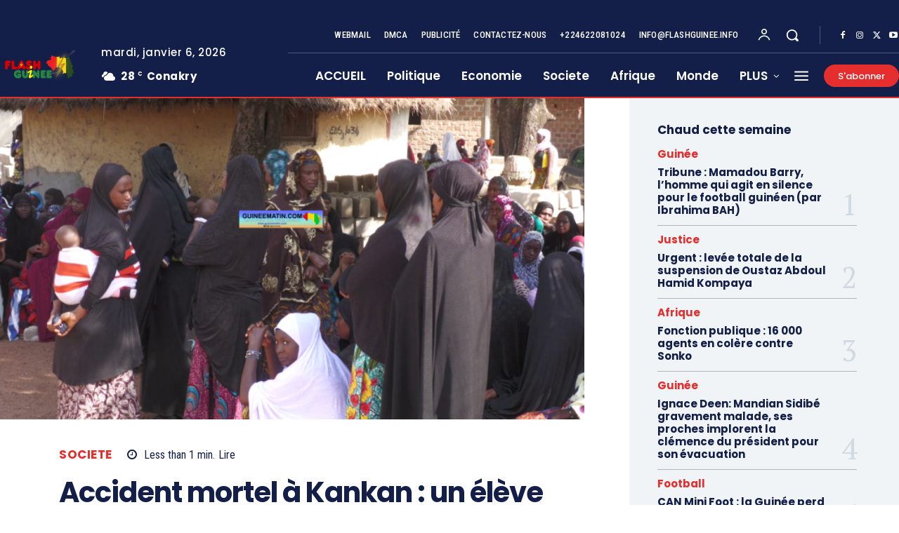

--- FILE ---
content_type: text/html; charset=utf-8
request_url: https://www.google.com/recaptcha/api2/aframe
body_size: 266
content:
<!DOCTYPE HTML><html><head><meta http-equiv="content-type" content="text/html; charset=UTF-8"></head><body><script nonce="6ML6iLtfDvX9tIMUgQstXg">/** Anti-fraud and anti-abuse applications only. See google.com/recaptcha */ try{var clients={'sodar':'https://pagead2.googlesyndication.com/pagead/sodar?'};window.addEventListener("message",function(a){try{if(a.source===window.parent){var b=JSON.parse(a.data);var c=clients[b['id']];if(c){var d=document.createElement('img');d.src=c+b['params']+'&rc='+(localStorage.getItem("rc::a")?sessionStorage.getItem("rc::b"):"");window.document.body.appendChild(d);sessionStorage.setItem("rc::e",parseInt(sessionStorage.getItem("rc::e")||0)+1);localStorage.setItem("rc::h",'1767729901109');}}}catch(b){}});window.parent.postMessage("_grecaptcha_ready", "*");}catch(b){}</script></body></html>

--- FILE ---
content_type: text/html; charset=UTF-8
request_url: https://flashguinee.info/wp-admin/admin-ajax.php
body_size: -218
content:
119336.1bfdea89bdd7b6369619af09a96779d2